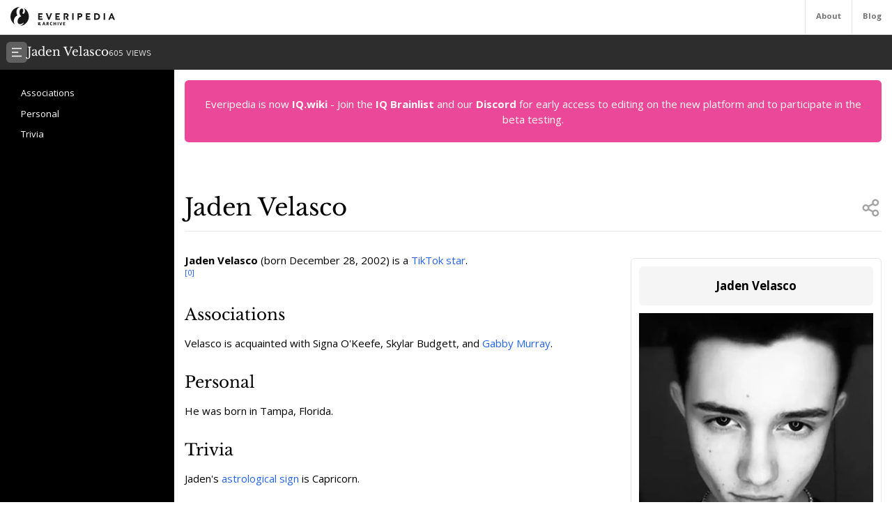

--- FILE ---
content_type: text/html; charset=utf-8
request_url: https://everipedia.org/wiki/lang_en/jaden-velasco
body_size: 7315
content:
<!DOCTYPE html><html lang="en" class="__variable_7a5e83 __variable_c0a04c"><head><meta charSet="utf-8"/><link rel="preload" as="font" href="/_next/static/media/3d9ea938b6afa941-s.p.woff2" crossorigin="" type="font/woff2"/><link rel="preload" as="font" href="/_next/static/media/640ece80909a508b-s.p.woff2" crossorigin="" type="font/woff2"/><link rel="preload" as="font" href="/_next/static/media/d5fafdc7bbd3315c-s.p.woff2" crossorigin="" type="font/woff2"/><link rel="stylesheet" href="/_next/static/css/fef86e2a0e963c04.css" data-precedence="next"/><link rel="stylesheet" href="/_next/static/css/f583461d9558a348.css" data-precedence="next"/><link rel="preload" as="script" href="https://www.googletagmanager.com/gtag/js?id=G-B6JPK105V2"/><meta name="next-size-adjust"/><title>Jaden Velasco Wiki</title><meta name="description" content="&lt;p&gt;&lt;b&gt;Jaden Velasco&lt;/b&gt; (born December 28, 2002) is a &lt;b&gt;TikTok star&lt;/b&gt;. &lt;/p&gt;"/><meta name="viewport" content="width=device-width, initial-scale=1"/><meta name="robots" content="index"/><meta name="google-site-verification" content="DaaLBJtlMwqNYHvnuXGmwkXLJBasWCzXShfot16ZvdU"/><meta name="fb:app_id" content="1617004011913755"/><meta name="fb:pages" content="328643504006398"/><meta property="og:image" content="https://ywqaugeunhowzrcj.public.blob.vercel-storage.com/jaden-velasco-lcx5RLuuyXJDdDpbaM2omFGU3kg1J8"/><meta property="og:image:width" content="1200"/><meta property="og:image:height" content="630"/><meta property="og:type" content="article"/><meta property="article:published_time" content="2019-01-22 21:42:15"/><meta name="twitter:card" content="summary"/><meta name="twitter:site" content="@everipedia"/><meta name="twitter:creator" content="@everipedia"/><link rel="icon" href="/favicon.ico" type="image/x-icon" sizes="any"/><script src="/_next/static/chunks/polyfills-c67a75d1b6f99dc8.js" noModule=""></script></head><body class="__className_c0a04c"><div class="flex flex-col min-h-screen"><header class="fixed z-10 flex bg-white top-0 items-stretch border-b gap-5 h-[var(--header-height)] justify-between text-xs text-neutral-500 w-full"><a class="ml-4 grid place-items-center" href="/"><img src="/images/ep-archive.svg" alt="Everipedia Logo" width="150" height="20"/></a><nav class="flex font-bold"><a href="/about" class="p-4 border-l hover:text-neutral-700">About</a><a href="/blog" class="p-4 border-l  hover:text-neutral-700">Blog</a></nav></header><main class="flex-grow"><div class="h-full"><div class="hidden z-10 md:flex top-[var(--header-height)] h-[var(--header-height)] fixed w-full gap-4 items-center bg-[#2d2d2d] text-white p-2.5 font-libre-baskerville"><button><svg stroke="currentColor" fill="currentColor" stroke-width="0" viewBox="0 0 24 24" class="bg-[#606060] flex-shrink-0 p-1.5 rounded-md" height="30" width="30" xmlns="http://www.w3.org/2000/svg"><g><path fill="none" d="M0 0h24v24H0z"></path><path d="M3 4h18v2H3V4zm0 7h12v2H3v-2zm0 7h18v2H3v-2z"></path></g></svg></button><div class="flex items-baseline gap-4"><h1 class="text-lg">Jaden Velasco</h1><div class="text-xs font-sans text-white/80">605<!-- --> VIEWS</div></div></div><div class="flex justify-between items-stretch mt-[var(--header-height)] md:mt-[calc(var(--header-height)*2)]"><div class="hidden xl:block"><div class="w-[var(--sidebar-width)] fixed h-[calc(100vh-var(--header-height)*2)] top-[calc(var(--header-height)*2)] hidden md:block bg-black text-white py-5 overflow-y-auto"><div><div style="margin-left:15px" class="text-sm data-[higher-level]:border-t border-gray-700 data-[higher-level]:mt-3 py-1.5 px-4 data-[higher-level]:pt-4"><a href="#Associations">Associations</a></div><div style="margin-left:15px" class="text-sm data-[higher-level]:border-t border-gray-700 data-[higher-level]:mt-3 py-1.5 px-4 data-[higher-level]:pt-4"><a href="#Personal">Personal</a></div><div style="margin-left:15px" class="text-sm data-[higher-level]:border-t border-gray-700 data-[higher-level]:mt-3 py-1.5 px-4 data-[higher-level]:pt-4"><a href="#Trivia">Trivia</a></div></div></div><div class="md:w-[var(--sidebar-width)] h-1 invisible"></div></div><div class="container mx-auto max-w-6xl p-4 md:data-[sidebar-open]:w-[calc(100vw-var(--sidebar-width))] data-[sidebar-closed]:w-full"><div class="flex flex-col min-h-screen"><main class="flex-grow mb-10"><div class="w-full text-center bg-pink-500 p-6 text-white rounded-md">Everipedia is now <a class="font-bold hover:underline" href="https://iq.wiki/">IQ.wiki</a> - Join the<!-- --> <a rel="noopener noreferrer nofollow" target="_blank" class="font-bold hover:underline" href="https://docs.google.com/forms/d/e/1FAIpQLSeaFCcjpb0uD4USlVRCVC2Ip1pftIIB0tN1mXXghe_MAwvqeg/viewform">IQ Brainlist</a> <!-- -->and our<!-- --> <a rel="noopener noreferrer nofollow" target="_blank" class="font-bold hover:underline" href="https://discord.gg/uvJ63SuxHQ">Discord</a> <!-- -->for early access to editing on the new platform and to participate in the beta testing.</div><div class="block lg:hidden w-full"><img alt="Jaden Velasco" fetchPriority="high" width="380" height="200" decoding="async" data-nimg="1" class="object-cover mt-3 mx-auto w-full max-h-96" style="color:transparent" srcSet="https://everipedia.org/cdn-cgi/image/width=384/https://ywqaugeunhowzrcj.public.blob.vercel-storage.com/jaden-velasco-lcx5RLuuyXJDdDpbaM2omFGU3kg1J8 1x, https://everipedia.org/cdn-cgi/image/width=828/https://ywqaugeunhowzrcj.public.blob.vercel-storage.com/jaden-velasco-lcx5RLuuyXJDdDpbaM2omFGU3kg1J8 2x" src="https://everipedia.org/cdn-cgi/image/width=828/https://ywqaugeunhowzrcj.public.blob.vercel-storage.com/jaden-velasco-lcx5RLuuyXJDdDpbaM2omFGU3kg1J8"/></div><div class="flex justify-between items-center mt-10 lg:mt-20 border-b pb-4"><h1 class="font-libre-baskerville text-4xl ">Jaden Velasco</h1><!--$!--><template data-dgst="DYNAMIC_SERVER_USAGE"></template><!--/$--></div><div class="hidden float-right lg:flex flex-col gap-6 ml-5 mt-10 max-w-sm"><div class="border rounded-md p-3 article_content"><div class="bg-neutral-100 text-center p-4 rounded-md font-bold text-lg">Jaden Velasco</div><img alt="Jaden Velasco" fetchPriority="high" width="380" height="200" decoding="async" data-nimg="1" class="object-contain mt-3" style="color:transparent" srcSet="https://everipedia.org/cdn-cgi/image/width=384/https://ywqaugeunhowzrcj.public.blob.vercel-storage.com/jaden-velasco-lcx5RLuuyXJDdDpbaM2omFGU3kg1J8 1x, https://everipedia.org/cdn-cgi/image/width=828/https://ywqaugeunhowzrcj.public.blob.vercel-storage.com/jaden-velasco-lcx5RLuuyXJDdDpbaM2omFGU3kg1J8 2x" src="https://everipedia.org/cdn-cgi/image/width=828/https://ywqaugeunhowzrcj.public.blob.vercel-storage.com/jaden-velasco-lcx5RLuuyXJDdDpbaM2omFGU3kg1J8"/><center></center></div><div data-orientation="vertical"><div data-state="open" data-orientation="vertical" class="bg-neutral-100 border rounded-md"><button type="button" aria-controls="radix-:R6hkrbb9mja:" aria-expanded="true" data-state="open" data-orientation="vertical" id="radix-:R2hkrbb9mja:" class="flex items-center gap-2 p-3 text-neutral-500 uppercase" data-radix-collection-item=""><svg stroke="currentColor" fill="currentColor" stroke-width="0" viewBox="0 0 24 24" height="20" width="20" xmlns="http://www.w3.org/2000/svg"><g><path fill="none" d="M0 0h24v24H0z"></path><path d="M13.172 12l-4.95-4.95 1.414-1.414L16 12l-6.364 6.364-1.414-1.414z"></path></g></svg><div>Media</div></button><div data-state="open" id="radix-:R6hkrbb9mja:" role="region" aria-labelledby="radix-:R2hkrbb9mja:" data-orientation="vertical" class="px-3 pb-3" style="--radix-accordion-content-height:var(--radix-collapsible-content-height);--radix-accordion-content-width:var(--radix-collapsible-content-width)"><div><div class="grid grid-cols-3 sm:grid-cols-5 md:grid-cols-6 lg:grid-cols-3 gap-2"><a href="https://ywqaugeunhowzrcj.public.blob.vercel-storage.com/jaden-velasco-0OgA1Wy1biatDB7uT9V5BLSYPUdUGA" data-img="https://ywqaugeunhowzrcj.public.blob.vercel-storage.com/jaden-velasco-0OgA1Wy1biatDB7uT9V5BLSYPUdUGA" data-thumb="https://ywqaugeunhowzrcj.public.blob.vercel-storage.com/jaden-velasco-0OgA1Wy1biatDB7uT9V5BLSYPUdUGA" data-caption="Jaden Velasco" class="bg-neutral-200 rounded-md overflow-hidden" style="width:100px;height:100px"><img alt="img" loading="lazy" width="100" height="100" decoding="async" data-nimg="1" class="object-cover w-full h-full" style="color:transparent" srcSet="https://everipedia.org/cdn-cgi/image/width=128/https://ywqaugeunhowzrcj.public.blob.vercel-storage.com/jaden-velasco-0OgA1Wy1biatDB7uT9V5BLSYPUdUGA 1x, https://everipedia.org/cdn-cgi/image/width=256/https://ywqaugeunhowzrcj.public.blob.vercel-storage.com/jaden-velasco-0OgA1Wy1biatDB7uT9V5BLSYPUdUGA 2x" src="https://everipedia.org/cdn-cgi/image/width=256/https://ywqaugeunhowzrcj.public.blob.vercel-storage.com/jaden-velasco-0OgA1Wy1biatDB7uT9V5BLSYPUdUGA"/></a><a href="https://ywqaugeunhowzrcj.public.blob.vercel-storage.com/jaden-velasco-qmliWvkXXDnFeZtTWex0nWdjol1aor" data-img="https://ywqaugeunhowzrcj.public.blob.vercel-storage.com/jaden-velasco-qmliWvkXXDnFeZtTWex0nWdjol1aor" data-thumb="https://ywqaugeunhowzrcj.public.blob.vercel-storage.com/jaden-velasco-qmliWvkXXDnFeZtTWex0nWdjol1aor" data-caption="Another picture of Jaden" class="bg-neutral-200 rounded-md overflow-hidden" style="width:100px;height:100px"><img alt="img" loading="lazy" width="100" height="100" decoding="async" data-nimg="1" class="object-cover w-full h-full" style="color:transparent" srcSet="https://everipedia.org/cdn-cgi/image/width=128/https://ywqaugeunhowzrcj.public.blob.vercel-storage.com/jaden-velasco-qmliWvkXXDnFeZtTWex0nWdjol1aor 1x, https://everipedia.org/cdn-cgi/image/width=256/https://ywqaugeunhowzrcj.public.blob.vercel-storage.com/jaden-velasco-qmliWvkXXDnFeZtTWex0nWdjol1aor 2x" src="https://everipedia.org/cdn-cgi/image/width=256/https://ywqaugeunhowzrcj.public.blob.vercel-storage.com/jaden-velasco-qmliWvkXXDnFeZtTWex0nWdjol1aor"/></a><a href="https://ywqaugeunhowzrcj.public.blob.vercel-storage.com/jaden-velasco-yeZZ0XlxZujkIE6rrBwQzTnAV38A9h" data-img="https://ywqaugeunhowzrcj.public.blob.vercel-storage.com/jaden-velasco-yeZZ0XlxZujkIE6rrBwQzTnAV38A9h" data-thumb="https://ywqaugeunhowzrcj.public.blob.vercel-storage.com/jaden-velasco-yeZZ0XlxZujkIE6rrBwQzTnAV38A9h" data-caption="Image" class="bg-neutral-200 rounded-md overflow-hidden" style="width:100px;height:100px"><img alt="img" loading="lazy" width="100" height="100" decoding="async" data-nimg="1" class="object-cover w-full h-full" style="color:transparent" srcSet="https://everipedia.org/cdn-cgi/image/width=128/https://ywqaugeunhowzrcj.public.blob.vercel-storage.com/jaden-velasco-yeZZ0XlxZujkIE6rrBwQzTnAV38A9h 1x, https://everipedia.org/cdn-cgi/image/width=256/https://ywqaugeunhowzrcj.public.blob.vercel-storage.com/jaden-velasco-yeZZ0XlxZujkIE6rrBwQzTnAV38A9h 2x" src="https://everipedia.org/cdn-cgi/image/width=256/https://ywqaugeunhowzrcj.public.blob.vercel-storage.com/jaden-velasco-yeZZ0XlxZujkIE6rrBwQzTnAV38A9h"/></a><a href="https://ywqaugeunhowzrcj.public.blob.vercel-storage.com/jaden-velasco-O8rxGIOCMMp2wghwnG9LB1BaAYRxeN" data-img="https://ywqaugeunhowzrcj.public.blob.vercel-storage.com/jaden-velasco-O8rxGIOCMMp2wghwnG9LB1BaAYRxeN" data-thumb="https://ywqaugeunhowzrcj.public.blob.vercel-storage.com/jaden-velasco-O8rxGIOCMMp2wghwnG9LB1BaAYRxeN" data-caption="Undated photograph of Jaden" class="bg-neutral-200 rounded-md overflow-hidden" style="width:100px;height:100px"><img alt="img" loading="lazy" width="100" height="100" decoding="async" data-nimg="1" class="object-cover w-full h-full" style="color:transparent" srcSet="https://everipedia.org/cdn-cgi/image/width=128/https://ywqaugeunhowzrcj.public.blob.vercel-storage.com/jaden-velasco-O8rxGIOCMMp2wghwnG9LB1BaAYRxeN 1x, https://everipedia.org/cdn-cgi/image/width=256/https://ywqaugeunhowzrcj.public.blob.vercel-storage.com/jaden-velasco-O8rxGIOCMMp2wghwnG9LB1BaAYRxeN 2x" src="https://everipedia.org/cdn-cgi/image/width=256/https://ywqaugeunhowzrcj.public.blob.vercel-storage.com/jaden-velasco-O8rxGIOCMMp2wghwnG9LB1BaAYRxeN"/></a><a href="https://ywqaugeunhowzrcj.public.blob.vercel-storage.com/jaden-velasco-OxDnN83w0foTjgNsoSSvFyh25rrhjb" data-img="https://ywqaugeunhowzrcj.public.blob.vercel-storage.com/jaden-velasco-OxDnN83w0foTjgNsoSSvFyh25rrhjb" data-thumb="https://ywqaugeunhowzrcj.public.blob.vercel-storage.com/jaden-velasco-OxDnN83w0foTjgNsoSSvFyh25rrhjb" data-caption="Image" class="bg-neutral-200 rounded-md overflow-hidden" style="width:100px;height:100px"><img alt="img" loading="lazy" width="100" height="100" decoding="async" data-nimg="1" class="object-cover w-full h-full" style="color:transparent" srcSet="https://everipedia.org/cdn-cgi/image/width=128/https://ywqaugeunhowzrcj.public.blob.vercel-storage.com/jaden-velasco-OxDnN83w0foTjgNsoSSvFyh25rrhjb 1x, https://everipedia.org/cdn-cgi/image/width=256/https://ywqaugeunhowzrcj.public.blob.vercel-storage.com/jaden-velasco-OxDnN83w0foTjgNsoSSvFyh25rrhjb 2x" src="https://everipedia.org/cdn-cgi/image/width=256/https://ywqaugeunhowzrcj.public.blob.vercel-storage.com/jaden-velasco-OxDnN83w0foTjgNsoSSvFyh25rrhjb"/></a></div></div></div></div></div></div><div class="article_content"><div class="my-8"><div><div class="max-w-xs mr-4"></div><div class="my-4"><div class="scroll-mt-32"><span><p><strong>Jaden Velasco</strong> (born December 28, 2002) is a <a node="[object Object]" href="/wiki/lang_en/tiktok-star">TikTok star</a>.</p></span><span><p><sup><a node="[object Object]" rel="noopener noreferrer nofollow" target="_blank" href="https://famousbirthdays.com/people/jaden-velasco.html">[0]</a></sup></p></span></div></div></div></div><div class="my-8"><div><div class="my-4"><h3 id="Associations" class="scroll-mt-32"><span><p>Associations</p></span></h3></div></div><div><div class="max-w-xs mr-4"></div><div class="my-4"><div class="scroll-mt-32"><span><p>Velasco is acquainted with Signa O&#x27;Keefe, Skylar Budgett, and <a node="[object Object]" href="/wiki/lang_en/gabby-murray">Gabby Murray</a>.</p></span></div></div></div></div><div class="my-8"><div><div class="my-4"><h3 id="Personal" class="scroll-mt-32"><span><p>Personal</p></span></h3></div></div><div><div class="max-w-xs mr-4"></div><div class="my-4"><div class="scroll-mt-32"><span><p>He was born in Tampa, Florida.</p></span></div></div></div></div><div class="my-8"><div><div class="my-4"><h3 id="Trivia" class="scroll-mt-32"><span><p>Trivia</p></span></h3></div></div><div><div class="max-w-xs mr-4"></div><div class="my-4"><div class="scroll-mt-32"><span><p>Jaden&#x27;s <a node="[object Object]" href="/wiki/lang_en/Astrological_sign">astrological sign</a> is Capricorn.</p></span></div></div></div></div></div><div class="flex flex-col w-full"><h2 class="text-3xl font-libre-baskerville my-8 border-b pb-4">References</h2><div class="grid md:grid-cols-2 gap-10"><div class="flex gap-4 text-sm leading-relaxed"><a href="https://famousbirthdays.com/people/jaden-velasco.html" target="_blank" rel="noopener noreferrer nofollow" class="text-blue-600 text-xs mt-2.5">[<!-- -->1<!-- -->]</a><div class="hover:bg-neutral-100 relative rounded-md p-2 max-w-[80vw] break-words"><a href="https://famousbirthdays.com/people/jaden-velasco.html" target="_blank" rel="noopener noreferrer nofollow" class="absolute w-full h-full z-10 text-transparent truncate">Citation Link</a><span class="bg-blue-100 text-blue-600 text-xs font-semibold px-2 mr-2 rounded">famousbirthdays.com</span><span><span><span>More info on Famous Birthdays</span></span></span><div class="text-xs text-neutral-500 mt-2">Jan 20, 2019, 7:51 AM</div></div></div><div class="flex gap-4 text-sm leading-relaxed"><a href="https://ywqaugeunhowzrcj.public.blob.vercel-storage.com/jaden-velasco-0OgA1Wy1biatDB7uT9V5BLSYPUdUGA" target="_blank" rel="noopener noreferrer nofollow" class="text-blue-600 text-xs mt-2.5">[<!-- -->2<!-- -->]</a><div class="hover:bg-neutral-100 relative rounded-md p-2 max-w-[80vw] break-words"><a href="https://ywqaugeunhowzrcj.public.blob.vercel-storage.com/jaden-velasco-0OgA1Wy1biatDB7uT9V5BLSYPUdUGA" target="_blank" rel="noopener noreferrer nofollow" class="absolute w-full h-full z-10 text-transparent truncate">Citation Link</a><span class="bg-blue-100 text-blue-600 text-xs font-semibold px-2 mr-2 rounded">ywqaugeunhowzrcj.public.blob.vercel-storage.com</span><span><span><span>Jaden Velasco</span></span></span><div class="text-xs text-neutral-500 mt-2">Jan 20, 2019, 7:51 AM</div></div></div><div class="flex gap-4 text-sm leading-relaxed"><a href="https://ywqaugeunhowzrcj.public.blob.vercel-storage.com/jaden-velasco-qmliWvkXXDnFeZtTWex0nWdjol1aor" target="_blank" rel="noopener noreferrer nofollow" class="text-blue-600 text-xs mt-2.5">[<!-- -->3<!-- -->]</a><div class="hover:bg-neutral-100 relative rounded-md p-2 max-w-[80vw] break-words"><a href="https://ywqaugeunhowzrcj.public.blob.vercel-storage.com/jaden-velasco-qmliWvkXXDnFeZtTWex0nWdjol1aor" target="_blank" rel="noopener noreferrer nofollow" class="absolute w-full h-full z-10 text-transparent truncate">Citation Link</a><span class="bg-blue-100 text-blue-600 text-xs font-semibold px-2 mr-2 rounded">ywqaugeunhowzrcj.public.blob.vercel-storage.com</span><span><span><span>Another picture of Jaden</span></span></span><div class="text-xs text-neutral-500 mt-2">Jan 20, 2019, 7:51 AM</div></div></div><div class="flex gap-4 text-sm leading-relaxed"><a href="https://ywqaugeunhowzrcj.public.blob.vercel-storage.com/jaden-velasco-yeZZ0XlxZujkIE6rrBwQzTnAV38A9h" target="_blank" rel="noopener noreferrer nofollow" class="text-blue-600 text-xs mt-2.5">[<!-- -->4<!-- -->]</a><div class="hover:bg-neutral-100 relative rounded-md p-2 max-w-[80vw] break-words"><a href="https://ywqaugeunhowzrcj.public.blob.vercel-storage.com/jaden-velasco-yeZZ0XlxZujkIE6rrBwQzTnAV38A9h" target="_blank" rel="noopener noreferrer nofollow" class="absolute w-full h-full z-10 text-transparent truncate">Citation Link</a><span class="bg-blue-100 text-blue-600 text-xs font-semibold px-2 mr-2 rounded">ywqaugeunhowzrcj.public.blob.vercel-storage.com</span><span><span><span>Image</span></span></span><div class="text-xs text-neutral-500 mt-2">Jan 20, 2019, 7:51 AM</div></div></div><div class="flex gap-4 text-sm leading-relaxed"><a href="https://ywqaugeunhowzrcj.public.blob.vercel-storage.com/jaden-velasco-O8rxGIOCMMp2wghwnG9LB1BaAYRxeN" target="_blank" rel="noopener noreferrer nofollow" class="text-blue-600 text-xs mt-2.5">[<!-- -->5<!-- -->]</a><div class="hover:bg-neutral-100 relative rounded-md p-2 max-w-[80vw] break-words"><a href="https://ywqaugeunhowzrcj.public.blob.vercel-storage.com/jaden-velasco-O8rxGIOCMMp2wghwnG9LB1BaAYRxeN" target="_blank" rel="noopener noreferrer nofollow" class="absolute w-full h-full z-10 text-transparent truncate">Citation Link</a><span class="bg-blue-100 text-blue-600 text-xs font-semibold px-2 mr-2 rounded">ywqaugeunhowzrcj.public.blob.vercel-storage.com</span><span><span><span>Undated photograph of Jaden</span></span></span><div class="text-xs text-neutral-500 mt-2">Jan 20, 2019, 7:51 AM</div></div></div><div class="flex gap-4 text-sm leading-relaxed"><a href="https://ywqaugeunhowzrcj.public.blob.vercel-storage.com/jaden-velasco-OxDnN83w0foTjgNsoSSvFyh25rrhjb" target="_blank" rel="noopener noreferrer nofollow" class="text-blue-600 text-xs mt-2.5">[<!-- -->6<!-- -->]</a><div class="hover:bg-neutral-100 relative rounded-md p-2 max-w-[80vw] break-words"><a href="https://ywqaugeunhowzrcj.public.blob.vercel-storage.com/jaden-velasco-OxDnN83w0foTjgNsoSSvFyh25rrhjb" target="_blank" rel="noopener noreferrer nofollow" class="absolute w-full h-full z-10 text-transparent truncate">Citation Link</a><span class="bg-blue-100 text-blue-600 text-xs font-semibold px-2 mr-2 rounded">ywqaugeunhowzrcj.public.blob.vercel-storage.com</span><span><span><span>Image</span></span></span><div class="text-xs text-neutral-500 mt-2">Jan 20, 2019, 7:51 AM</div></div></div></div><center><button class="text-blue-500 font-semibold text-lg mx-auto mt-10">+ Show All Citations</button></center></div></main><footer class="flex mx-auto h-[var(--footer-height)] p-4 py-10 flex-col sm:flex-row items-center my-auto max-w-5xl justify-between text-xs text-neutral-500 w-full"><div class="flex flex-col sm:flex-row gap-10 items-center"><img src="/images/ep-archive.svg" alt="Everipedia Logo" width="200" height="40"/><nav class="flex gap-4"><a href="/about">About</a><a href="/faq/terms-of-service">Terms</a><a href="/faq/california-privacy">Your CA Privacy Rights</a></nav></div><div class="">2022 Everipedia International</div></footer></div></div></div></div></main></div><script src="/_next/static/chunks/webpack-e9e3be5e4486a5d2.js" async=""></script><script src="/_next/static/chunks/2443530c-3acf37780ab12d91.js" async=""></script><script src="/_next/static/chunks/139-2ab71adfc7c871ca.js" async=""></script><script src="/_next/static/chunks/main-app-c0fde4ac3a0b3bab.js" async=""></script><script defer src="https://static.cloudflareinsights.com/beacon.min.js/vcd15cbe7772f49c399c6a5babf22c1241717689176015" integrity="sha512-ZpsOmlRQV6y907TI0dKBHq9Md29nnaEIPlkf84rnaERnq6zvWvPUqr2ft8M1aS28oN72PdrCzSjY4U6VaAw1EQ==" data-cf-beacon='{"version":"2024.11.0","token":"1d1e277d9a2641c9ae6f7e14408b8a1f","server_timing":{"name":{"cfCacheStatus":true,"cfEdge":true,"cfExtPri":true,"cfL4":true,"cfOrigin":true,"cfSpeedBrain":true},"location_startswith":null}}' crossorigin="anonymous"></script>
</body></html><script>(self.__next_f=self.__next_f||[]).push([0])</script><script>self.__next_f.push([1,"1:HL[\"/_next/static/media/3d9ea938b6afa941-s.p.woff2\",{\"as\":\"font\",\"type\":\"font/woff2\"}]\n2:HL[\"/_next/static/media/640ece80909a508b-s.p.woff2\",{\"as\":\"font\",\"type\":\"font/woff2\"}]\n3:HL[\"/_next/static/media/d5fafdc7bbd3315c-s.p.woff2\",{\"as\":\"font\",\"type\":\"font/woff2\"}]\n4:HL[\"/_next/static/css/fef86e2a0e963c04.css\",{\"as\":\"style\"}]\n0:\"$L5\"\n"])</script><script>self.__next_f.push([1,"6:HL[\"/_next/static/css/f583461d9558a348.css\",{\"as\":\"style\"}]\n"])</script><script>self.__next_f.push([1,"7:I{\"id\":\"7858\",\"chunks\":[\"272:static/chunks/webpack-e9e3be5e4486a5d2.js\",\"667:static/chunks/2443530c-3acf37780ab12d91.js\",\"139:static/chunks/139-2ab71adfc7c871ca.js\"],\"name\":\"\",\"async\":false}\n9:I{\"id\":\"3055\",\"chunks\":[\"272:static/chunks/webpack-e9e3be5e4486a5d2.js\",\"667:static/chunks/2443530c-3acf37780ab12d91.js\",\"139:static/chunks/139-2ab71adfc7c871ca.js\"],\"name\":\"\",\"async\":false}\na:I{\"id\":\"7715\",\"chunks\":[\"185:static/chunks/app/layout-648da549fdbddb09.js\"],\"name\":\"\",\"async\":false}\nb:I{\"id\":\"414\",\"chunks\""])</script><script>self.__next_f.push([1,":[\"414:static/chunks/414-3b9cc46889c2058d.js\",\"608:static/chunks/app/(home)/page-e8653c14c3cd5141.js\"],\"name\":\"\",\"async\":false}\nc:I{\"id\":\"9544\",\"chunks\":[\"272:static/chunks/webpack-e9e3be5e4486a5d2.js\",\"667:static/chunks/2443530c-3acf37780ab12d91.js\",\"139:static/chunks/139-2ab71adfc7c871ca.js\"],\"name\":\"\",\"async\":false}\nd:I{\"id\":\"5437\",\"chunks\":[\"414:static/chunks/414-3b9cc46889c2058d.js\",\"601:static/chunks/app/error-9991cfa4159b88e9.js\"],\"name\":\"default\",\"async\":true}\ne:I{\"id\":\"99\",\"chunks\":[\"272:static/chu"])</script><script>self.__next_f.push([1,"nks/webpack-e9e3be5e4486a5d2.js\",\"667:static/chunks/2443530c-3acf37780ab12d91.js\",\"139:static/chunks/139-2ab71adfc7c871ca.js\"],\"name\":\"\",\"async\":false}\nf:I{\"id\":\"9083\",\"chunks\":[\"414:static/chunks/414-3b9cc46889c2058d.js\",\"412:static/chunks/app/wiki/[lang]/error-714cecb6ad9b0c65.js\"],\"name\":\"default\",\"async\":true}\n"])</script><script>self.__next_f.push([1,"5:[[[\"$\",\"link\",\"0\",{\"rel\":\"stylesheet\",\"href\":\"/_next/static/css/fef86e2a0e963c04.css\",\"precedence\":\"next\"}]],[\"$\",\"$L7\",null,{\"assetPrefix\":\"\",\"initialCanonicalUrl\":\"/wiki/lang_en/jaden-velasco\",\"initialTree\":[\"\",{\"children\":[\"wiki\",{\"children\":[[\"lang\",\"lang_en\",\"d\"],{\"children\":[[\"slug\",\"jaden-velasco\",\"d\"],{\"children\":[\"__PAGE__\",{}]}]}]}]},\"$undefined\",\"$undefined\",true],\"initialHead\":[\"$L8\",[\"$\",\"meta\",null,{\"name\":\"next-size-adjust\"}]],\"globalErrorComponent\":\"$9\",\"notFound\":[\"$\",\"html\",null,{\"lang\":\"en\",\"className\":\"__variable_7a5e83 __variable_c0a04c\",\"children\":[[\"$\",\"$La\",null,{\"GA_TRACKING_ID\":\"G-B6JPK105V2\"}],[\"$\",\"body\",null,{\"className\":\"__className_c0a04c\",\"children\":[[],[\"$\",\"div\",null,{\"className\":\"grid place-items-center min-h-screen\",\"children\":[\"$\",\"div\",null,{\"className\":\"flex -mt-20 max-w-xl p-4 mx-auto flex-col gap-4 text-center\",\"children\":[[\"$\",\"img\",null,{\"alt\":\"not found\",\"src\":\"/images/404-error.png\",\"width\":300,\"height\":300,\"className\":\"mx-auto\"}],[\"$\",\"h1\",null,{\"className\":\"text-4xl font-bold font-libre-baskerville\",\"children\":\"Oops! We couldn't find what you're looking for 😓\"}],[\"$\",\"p\",null,{\"className\":\"text-xl\",\"children\":[\"It seems that the page you were trying to reach doesn't exist on our site.\",\" \",[\"$\",\"$Lb\",null,{\"className\":\"text-blue-500 underline\",\"href\":\"/\",\"children\":\"Go to home\"}]]}]]}]}]]}]]}],\"asNotFound\":false,\"children\":[[\"$\",\"html\",null,{\"lang\":\"en\",\"className\":\"__variable_7a5e83 __variable_c0a04c\",\"children\":[[\"$\",\"$La\",null,{\"GA_TRACKING_ID\":\"G-B6JPK105V2\"}],[\"$\",\"body\",null,{\"className\":\"__className_c0a04c\",\"children\":[\"$\",\"$Lc\",null,{\"parallelRouterKey\":\"children\",\"segmentPath\":[\"children\"],\"error\":\"$d\",\"errorStyles\":[],\"loading\":\"$undefined\",\"loadingStyles\":\"$undefined\",\"hasLoading\":false,\"template\":[\"$\",\"$Le\",null,{}],\"templateStyles\":\"$undefined\",\"notFound\":[\"$\",\"div\",null,{\"className\":\"grid place-items-center min-h-screen\",\"children\":[\"$\",\"div\",null,{\"className\":\"flex -mt-20 max-w-xl p-4 mx-auto flex-col gap-4 text-center\",\"children\":[[\"$\",\"img\",null,{\"alt\":\"not found\",\"src\":\"/images/404-error.png\",\"width\":300,\"height\":300,\"className\":\"mx-auto\"}],[\"$\",\"h1\",null,{\"className\":\"text-4xl font-bold font-libre-baskerville\",\"children\":\"Oops! We couldn't find what you're looking for 😓\"}],[\"$\",\"p\",null,{\"className\":\"text-xl\",\"children\":[\"It seems that the page you were trying to reach doesn't exist on our site.\",\" \",[\"$\",\"$Lb\",null,{\"className\":\"text-blue-500 underline\",\"href\":\"/\",\"children\":\"Go to home\"}]]}]]}]}],\"notFoundStyles\":[],\"asNotFound\":false,\"childProp\":{\"current\":[[\"$\",\"div\",null,{\"className\":\"flex flex-col min-h-screen\",\"children\":[[\"$\",\"header\",null,{\"className\":\"fixed z-10 flex bg-white top-0 items-stretch border-b gap-5 h-[var(--header-height)] justify-between text-xs text-neutral-500 w-full\",\"children\":[[\"$\",\"$Lb\",null,{\"href\":\"/\",\"className\":\"ml-4 grid place-items-center\",\"children\":[\"$\",\"img\",null,{\"src\":\"/images/ep-archive.svg\",\"alt\":\"Everipedia Logo\",\"width\":150,\"height\":20}]}],[\"$\",\"nav\",null,{\"className\":\"flex font-bold\",\"children\":[[\"$\",\"a\",null,{\"href\":\"/about\",\"className\":\"p-4 border-l hover:text-neutral-700\",\"children\":\"About\"}],[\"$\",\"a\",null,{\"href\":\"/blog\",\"className\":\"p-4 border-l  hover:text-neutral-700\",\"children\":\"Blog\"}]]}]]}],[\"$\",\"main\",null,{\"className\":\"flex-grow\",\"children\":[\"$\",\"$Lc\",null,{\"parallelRouterKey\":\"children\",\"segmentPath\":[\"children\",\"wiki\",\"children\"],\"error\":\"$undefined\",\"errorStyles\":\"$undefined\",\"loading\":\"$undefined\",\"loadingStyles\":\"$undefined\",\"hasLoading\":false,\"template\":[\"$\",\"$Le\",null,{}],\"templateStyles\":\"$undefined\",\"notFound\":\"$undefined\",\"notFoundStyles\":\"$undefined\",\"asNotFound\":false,\"childProp\":{\"current\":[\"$\",\"$Lc\",null,{\"parallelRouterKey\":\"children\",\"segmentPath\":[\"children\",\"wiki\",\"children\",[\"lang\",\"lang_en\",\"d\"],\"children\"],\"error\":\"$f\",\"errorStyles\":[],\"loading\":\"$undefined\",\"loadingStyles\":\"$undefined\",\"hasLoading\":false,\"template\":[\"$\",\"$Le\",null,{}],\"templateStyles\":\"$undefined\",\"notFound\":[\"$\",\"div\",null,{\"className\":\"grid place-items-center min-h-screen\",\"children\":[\"$\",\"div\",null,{\"className\":\"flex -mt-20 max-w-xl p-4 mx-auto flex-col gap-4 text-center\",\"children\":[[\"$\",\"img\",null,{\"alt\":\"not found\",\"src\":\"/images/404-error.png\",\"width\":300,\"height\":300,\"className\":\"mx-auto\"}],[\"$\",\"h1\",null,{\"className\":\"text-4xl font-bold font-libre-baskerville\",\"children\":\"Oops! We couldn't find what you're looking for 😓\"}],[\"$\",\"p\",null,{\"className\":\"text-xl\",\"children\":[\"It seems that the page you were trying to reach doesn't exist on our site.\",\" \",[\"$\",\"$Lb\",null,{\"className\":\"text-blue-500 underline\",\"href\":\"/\",\"children\":\"Go to home\"}]]}]]}]}],\"notFoundStyles\":[],\"asNotFound\":false,\"childProp\":{\"current\":[\"$\",\"$Lc\",null,{\"parallelRouterKey\":\"children\",\"segmentPath\":[\"children\",\"wiki\",\"children\",[\"lang\",\"lang_en\",\"d\"],\"children\",[\"slug\",\"jaden-velasco\",\"d\"],\"children\"],\"error\":\"$undefined\",\"errorStyles\":\"$undefined\",\"loading\":\"$undefined\",\"loadingStyles\":\"$undefined\",\"hasLoading\":false,\"template\":[\"$\",\"$Le\",null,{}],\"templateStyles\":\"$undefined\",\"notFound\":\"$undefined\",\"notFoundStyles\":\"$undefined\",\"asNotFound\":false,\"childProp\":{\"current\":[\"$L10\",null],\"segment\":\"__PAGE__\"},\"styles\":[]}],\"segment\":[\"slug\",\"jaden-velasco\",\"d\"]},\"styles\":[]}],\"segment\":[\"lang\",\"lang_en\",\"d\"]},\"styles\":[]}]}]]}],null],\"segment\":\"wiki\"},\"styles\":[[\"$\",\"link\",\"0\",{\"rel\":\"stylesheet\",\"href\":\"/_next/static/css/f583461d9558a348.css\",\"precedence\":\"next\"}]]}]}]]}],null]}]]\n"])</script><script>self.__next_f.push([1,"11:I{\"id\":\"7614\",\"chunks\":[\"11:static/chunks/a65c9164-1bdc7596ec3bc264.js\",\"414:static/chunks/414-3b9cc46889c2058d.js\",\"515:static/chunks/515-b3619f4637c4462a.js\",\"426:static/chunks/426-5ea8a0e72dbb6f11.js\",\"684:static/chunks/app/wiki/[lang]/[slug]/page-a1d296569b49f7ee.js\"],\"name\":\"\",\"async\":false}\n12:I{\"id\":\"2011\",\"chunks\":[\"11:static/chunks/a65c9164-1bdc7596ec3bc264.js\",\"414:static/chunks/414-3b9cc46889c2058d.js\",\"515:static/chunks/515-b3619f4637c4462a.js\",\"426:static/chunks/426-5ea8a0e72dbb6f11.js\",\"684"])</script><script>self.__next_f.push([1,":static/chunks/app/wiki/[lang]/[slug]/page-a1d296569b49f7ee.js\"],\"name\":\"\",\"async\":false}\n13:I{\"id\":\"6578\",\"chunks\":[\"11:static/chunks/a65c9164-1bdc7596ec3bc264.js\",\"414:static/chunks/414-3b9cc46889c2058d.js\",\"515:static/chunks/515-b3619f4637c4462a.js\",\"426:static/chunks/426-5ea8a0e72dbb6f11.js\",\"684:static/chunks/app/wiki/[lang]/[slug]/page-a1d296569b49f7ee.js\"],\"name\":\"cfLoader\",\"async\":false}\n14:\"$Sreact.suspense\"\n15:I{\"id\":\"2666\",\"chunks\":[\"11:static/chunks/a65c9164-1bdc7596ec3bc264.js\",\"414:static/chun"])</script><script>self.__next_f.push([1,"ks/414-3b9cc46889c2058d.js\",\"515:static/chunks/515-b3619f4637c4462a.js\",\"426:static/chunks/426-5ea8a0e72dbb6f11.js\",\"684:static/chunks/app/wiki/[lang]/[slug]/page-a1d296569b49f7ee.js\"],\"name\":\"NoSSR\",\"async\":false}\n16:I{\"id\":\"4690\",\"chunks\":[\"11:static/chunks/a65c9164-1bdc7596ec3bc264.js\",\"414:static/chunks/414-3b9cc46889c2058d.js\",\"515:static/chunks/515-b3619f4637c4462a.js\",\"426:static/chunks/426-5ea8a0e72dbb6f11.js\",\"684:static/chunks/app/wiki/[lang]/[slug]/page-a1d296569b49f7ee.js\"],\"name\":\"default\",\"asy"])</script><script>self.__next_f.push([1,"nc\":true}\n17:I{\"id\":\"9411\",\"chunks\":[\"11:static/chunks/a65c9164-1bdc7596ec3bc264.js\",\"414:static/chunks/414-3b9cc46889c2058d.js\",\"515:static/chunks/515-b3619f4637c4462a.js\",\"426:static/chunks/426-5ea8a0e72dbb6f11.js\",\"684:static/chunks/app/wiki/[lang]/[slug]/page-a1d296569b49f7ee.js\"],\"name\":\"\",\"async\":false}\n18:I{\"id\":\"874\",\"chunks\":[\"11:static/chunks/a65c9164-1bdc7596ec3bc264.js\",\"414:static/chunks/414-3b9cc46889c2058d.js\",\"515:static/chunks/515-b3619f4637c4462a.js\",\"426:static/chunks/426-5ea8a0e72dbb6f11"])</script><script>self.__next_f.push([1,".js\",\"684:static/chunks/app/wiki/[lang]/[slug]/page-a1d296569b49f7ee.js\"],\"name\":\"\",\"async\":false}\n19:I{\"id\":\"9260\",\"chunks\":[\"11:static/chunks/a65c9164-1bdc7596ec3bc264.js\",\"414:static/chunks/414-3b9cc46889c2058d.js\",\"515:static/chunks/515-b3619f4637c4462a.js\",\"426:static/chunks/426-5ea8a0e72dbb6f11.js\",\"684:static/chunks/app/wiki/[lang]/[slug]/page-a1d296569b49f7ee.js\"],\"name\":\"\",\"async\":false}\n1a:I{\"id\":\"6536\",\"chunks\":[\"11:static/chunks/a65c9164-1bdc7596ec3bc264.js\",\"414:static/chunks/414-3b9cc46889c205"])</script><script>self.__next_f.push([1,"8d.js\",\"515:static/chunks/515-b3619f4637c4462a.js\",\"426:static/chunks/426-5ea8a0e72dbb6f11.js\",\"684:static/chunks/app/wiki/[lang]/[slug]/page-a1d296569b49f7ee.js\"],\"name\":\"\",\"async\":false}\n"])</script><script>self.__next_f.push([1,"10:[\"$\",\"$L11\",null,{\"title\":\"Jaden Velasco\",\"views\":605,\"TOCData\":[{\"title\":\"Associations\",\"level\":3},{\"title\":\"Personal\",\"level\":3},{\"title\":\"Trivia\",\"level\":3}],\"children\":[[\"$\",\"div\",null,{\"className\":\"w-full text-center bg-pink-500 p-6 text-white rounded-md\",\"children\":[\"Everipedia is now \",[\"$\",\"$Lb\",null,{\"rel\":\"$undefined\",\"target\":\"$undefined\",\"prefetch\":false,\"className\":\"font-bold hover:underline\",\"href\":\"https://iq.wiki/\",\"children\":\"IQ.wiki\"}],\" - Join the\",\" \",[\"$\",\"$Lb\",null,{\"rel\":\"noopener noreferrer nofollow\",\"target\":\"_blank\",\"prefetch\":false,\"className\":\"font-bold hover:underline\",\"href\":\"https://docs.google.com/forms/d/e/1FAIpQLSeaFCcjpb0uD4USlVRCVC2Ip1pftIIB0tN1mXXghe_MAwvqeg/viewform\",\"children\":\"IQ Brainlist\"}],\" \",\"and our\",\" \",[\"$\",\"$Lb\",null,{\"rel\":\"noopener noreferrer nofollow\",\"target\":\"_blank\",\"prefetch\":false,\"className\":\"font-bold hover:underline\",\"href\":\"https://discord.gg/uvJ63SuxHQ\",\"children\":\"Discord\"}],\" \",\"for early access to editing on the new platform and to participate in the beta testing.\"]}],[\"$\",\"div\",null,{\"className\":\"block lg:hidden w-full\",\"children\":[\"$\",\"$L12\",null,{\"priority\":true,\"loader\":\"$13\",\"src\":\"https://ywqaugeunhowzrcj.public.blob.vercel-storage.com/jaden-velasco-lcx5RLuuyXJDdDpbaM2omFGU3kg1J8\",\"width\":380,\"height\":200,\"alt\":\"Jaden Velasco\",\"className\":\"object-cover mt-3 mx-auto w-full max-h-96\"}]}],[\"$\",\"div\",null,{\"className\":\"flex justify-between items-center mt-10 lg:mt-20 border-b pb-4\",\"children\":[[\"$\",\"h1\",null,{\"className\":\"font-libre-baskerville text-4xl \",\"children\":\"Jaden Velasco\"}],[\"$\",\"$14\",null,{\"fallback\":null,\"children\":[\"$\",\"$L15\",null,{\"children\":[\"$\",\"$L16\",null,{}]}]}]]}],[\"$\",\"div\",null,{\"className\":\"hidden float-right lg:flex flex-col gap-6 ml-5 mt-10 max-w-sm\",\"children\":[[\"$\",\"div\",null,{\"className\":\"border rounded-md p-3 article_content\",\"children\":[[\"$\",\"div\",null,{\"className\":\"bg-neutral-100 text-center p-4 rounded-md font-bold text-lg\",\"children\":\"Jaden Velasco\"}],[\"$\",\"$L12\",null,{\"priority\":true,\"loader\":\"$13\",\"src\":\"https://ywqaugeunhowzrcj.public.blob.vercel-storage.com/jaden-velasco-lcx5RLuuyXJDdDpbaM2omFGU3kg1J8\",\"width\":380,\"height\":200,\"alt\":\"Jaden Velasco\",\"className\":\"object-contain mt-3\"}],[\"$\",\"center\",null,{\"children\":null}]]}],[\"$\",\"$L17\",null,{\"citations\":[{\"citation_id\":1,\"description\":[{\"type\":\"sentence\",\"index\":0,\"text\":\"More info on Famous Birthdays\"}],\"timestamp\":\"01/20/2019 07:51:31 AM UTC\",\"mime\":\"None\",\"attribution\":\"rel='nofollow'\",\"url\":\"https://famousbirthdays.com/people/jaden-velasco.html\",\"social_type\":null,\"category\":\"NONE\"},{\"url\":\"https://ywqaugeunhowzrcj.public.blob.vercel-storage.com/jaden-velasco-0OgA1Wy1biatDB7uT9V5BLSYPUdUGA\",\"thumb\":\"https://ywqaugeunhowzrcj.public.blob.vercel-storage.com/jaden-velasco-0OgA1Wy1biatDB7uT9V5BLSYPUdUGA\",\"description\":[{\"type\":\"sentence\",\"index\":0,\"text\":\"Jaden Velasco\"}],\"category\":\"PICTURE\",\"citation_id\":2,\"social_type\":null,\"attribution\":null,\"timestamp\":\"01/20/2019 07:51:33 AM UTC\",\"mime\":\"image/webp\",\"media_props\":{\"type\":\"normal\",\"webp_original\":\"https://ywqaugeunhowzrcj.public.blob.vercel-storage.com/jaden-velasco-0OgA1Wy1biatDB7uT9V5BLSYPUdUGA\",\"webp_medium\":\"https://ywqaugeunhowzrcj.public.blob.vercel-storage.com/jaden-velasco-0OgA1Wy1biatDB7uT9V5BLSYPUdUGA\",\"webp_thumb\":\"https://ywqaugeunhowzrcj.public.blob.vercel-storage.com/jaden-velasco-0OgA1Wy1biatDB7uT9V5BLSYPUdUGA\"},\"in_blurb\":false},{\"url\":\"https://ywqaugeunhowzrcj.public.blob.vercel-storage.com/jaden-velasco-qmliWvkXXDnFeZtTWex0nWdjol1aor\",\"thumb\":\"https://ywqaugeunhowzrcj.public.blob.vercel-storage.com/jaden-velasco-qmliWvkXXDnFeZtTWex0nWdjol1aor\",\"description\":[{\"type\":\"sentence\",\"index\":0,\"text\":\"Another picture of Jaden\"}],\"category\":\"PICTURE\",\"citation_id\":3,\"social_type\":null,\"attribution\":null,\"timestamp\":\"01/20/2019 07:51:35 AM UTC\",\"mime\":\"image/webp\",\"media_props\":{\"type\":\"normal\",\"webp_original\":\"https://ywqaugeunhowzrcj.public.blob.vercel-storage.com/jaden-velasco-qmliWvkXXDnFeZtTWex0nWdjol1aor\",\"webp_medium\":\"https://ywqaugeunhowzrcj.public.blob.vercel-storage.com/jaden-velasco-qmliWvkXXDnFeZtTWex0nWdjol1aor\",\"webp_thumb\":\"https://ywqaugeunhowzrcj.public.blob.vercel-storage.com/jaden-velasco-qmliWvkXXDnFeZtTWex0nWdjol1aor\"},\"in_blurb\":false},{\"url\":\"https://ywqaugeunhowzrcj.public.blob.vercel-storage.com/jaden-velasco-yeZZ0XlxZujkIE6rrBwQzTnAV38A9h\",\"thumb\":\"https://ywqaugeunhowzrcj.public.blob.vercel-storage.com/jaden-velasco-yeZZ0XlxZujkIE6rrBwQzTnAV38A9h\",\"description\":[{\"type\":\"sentence\",\"index\":0,\"text\":\"Image\"}],\"category\":\"PICTURE\",\"citation_id\":4,\"social_type\":null,\"attribution\":null,\"timestamp\":\"01/20/2019 07:51:36 AM UTC\",\"mime\":\"image/webp\",\"media_props\":{\"type\":\"normal\",\"webp_original\":\"https://ywqaugeunhowzrcj.public.blob.vercel-storage.com/jaden-velasco-yeZZ0XlxZujkIE6rrBwQzTnAV38A9h\",\"webp_medium\":\"https://ywqaugeunhowzrcj.public.blob.vercel-storage.com/jaden-velasco-yeZZ0XlxZujkIE6rrBwQzTnAV38A9h\",\"webp_thumb\":\"https://ywqaugeunhowzrcj.public.blob.vercel-storage.com/jaden-velasco-yeZZ0XlxZujkIE6rrBwQzTnAV38A9h\"},\"in_blurb\":false},{\"url\":\"https://ywqaugeunhowzrcj.public.blob.vercel-storage.com/jaden-velasco-O8rxGIOCMMp2wghwnG9LB1BaAYRxeN\",\"thumb\":\"https://ywqaugeunhowzrcj.public.blob.vercel-storage.com/jaden-velasco-O8rxGIOCMMp2wghwnG9LB1BaAYRxeN\",\"description\":[{\"type\":\"sentence\",\"index\":0,\"text\":\"Undated photograph of Jaden\"}],\"category\":\"PICTURE\",\"citation_id\":5,\"social_type\":null,\"attribution\":null,\"timestamp\":\"01/20/2019 07:51:39 AM UTC\",\"mime\":\"image/webp\",\"media_props\":{\"type\":\"normal\",\"webp_original\":\"https://ywqaugeunhowzrcj.public.blob.vercel-storage.com/jaden-velasco-O8rxGIOCMMp2wghwnG9LB1BaAYRxeN\",\"webp_medium\":\"https://ywqaugeunhowzrcj.public.blob.vercel-storage.com/jaden-velasco-O8rxGIOCMMp2wghwnG9LB1BaAYRxeN\",\"webp_thumb\":\"https://ywqaugeunhowzrcj.public.blob.vercel-storage.com/jaden-velasco-O8rxGIOCMMp2wghwnG9LB1BaAYRxeN\"},\"in_blurb\":false},{\"url\":\"https://ywqaugeunhowzrcj.public.blob.vercel-storage.com/jaden-velasco-OxDnN83w0foTjgNsoSSvFyh25rrhjb\",\"thumb\":\"https://ywqaugeunhowzrcj.public.blob.vercel-storage.com/jaden-velasco-OxDnN83w0foTjgNsoSSvFyh25rrhjb\",\"description\":[{\"type\":\"sentence\",\"index\":0,\"text\":\"Image\"}],\"category\":\"PICTURE\",\"citation_id\":6,\"social_type\":null,\"attribution\":null,\"timestamp\":\"01/20/2019 07:51:41 AM UTC\",\"mime\":\"image/webp\",\"media_props\":{\"type\":\"normal\",\"webp_original\":\"https://ywqaugeunhowzrcj.public.blob.vercel-storage.com/jaden-velasco-OxDnN83w0foTjgNsoSSvFyh25rrhjb\",\"webp_medium\":\"https://ywqaugeunhowzrcj.public.blob.vercel-storage.com/jaden-velasco-OxDnN83w0foTjgNsoSSvFyh25rrhjb\",\"webp_thumb\":\"https://ywqaugeunhowzrcj.public.blob.vercel-storage.com/jaden-velasco-OxDnN83w0foTjgNsoSSvFyh25rrhjb\"},\"in_blurb\":false}]}],[\"$\",\"$L18\",null,{\"citations\":[{\"citation_id\":1,\"description\":[{\"type\":\"sentence\",\"index\":0,\"text\":\"More info on Famous Birthdays\"}],\"timestamp\":\"01/20/2019 07:51:31 AM UTC\",\"mime\":\"None\",\"attribution\":\"rel='nofollow'\",\"url\":\"https://famousbirthdays.com/people/jaden-velasco.html\",\"social_type\":null,\"category\":\"NONE\"},{\"url\":\"https://ywqaugeunhowzrcj.public.blob.vercel-storage.com/jaden-velasco-0OgA1Wy1biatDB7uT9V5BLSYPUdUGA\",\"thumb\":\"https://ywqaugeunhowzrcj.public.blob.vercel-storage.com/jaden-velasco-0OgA1Wy1biatDB7uT9V5BLSYPUdUGA\",\"description\":[{\"type\":\"sentence\",\"index\":0,\"text\":\"Jaden Velasco\"}],\"category\":\"PICTURE\",\"citation_id\":2,\"social_type\":null,\"attribution\":null,\"timestamp\":\"01/20/2019 07:51:33 AM UTC\",\"mime\":\"image/webp\",\"media_props\":{\"type\":\"normal\",\"webp_original\":\"https://ywqaugeunhowzrcj.public.blob.vercel-storage.com/jaden-velasco-0OgA1Wy1biatDB7uT9V5BLSYPUdUGA\",\"webp_medium\":\"https://ywqaugeunhowzrcj.public.blob.vercel-storage.com/jaden-velasco-0OgA1Wy1biatDB7uT9V5BLSYPUdUGA\",\"webp_thumb\":\"https://ywqaugeunhowzrcj.public.blob.vercel-storage.com/jaden-velasco-0OgA1Wy1biatDB7uT9V5BLSYPUdUGA\"},\"in_blurb\":false},{\"url\":\"https://ywqaugeunhowzrcj.public.blob.vercel-storage.com/jaden-velasco-qmliWvkXXDnFeZtTWex0nWdjol1aor\",\"thumb\":\"https://ywqaugeunhowzrcj.public.blob.vercel-storage.com/jaden-velasco-qmliWvkXXDnFeZtTWex0nWdjol1aor\",\"description\":[{\"type\":\"sentence\",\"index\":0,\"text\":\"Another picture of Jaden\"}],\"category\":\"PICTURE\",\"citation_id\":3,\"social_type\":null,\"attribution\":null,\"timestamp\":\"01/20/2019 07:51:35 AM UTC\",\"mime\":\"image/webp\",\"media_props\":{\"type\":\"normal\",\"webp_original\":\"https://ywqaugeunhowzrcj.public.blob.vercel-storage.com/jaden-velasco-qmliWvkXXDnFeZtTWex0nWdjol1aor\",\"webp_medium\":\"https://ywqaugeunhowzrcj.public.blob.vercel-storage.com/jaden-velasco-qmliWvkXXDnFeZtTWex0nWdjol1aor\",\"webp_thumb\":\"https://ywqaugeunhowzrcj.public.blob.vercel-storage.com/jaden-velasco-qmliWvkXXDnFeZtTWex0nWdjol1aor\"},\"in_blurb\":false},{\"url\":\"https://ywqaugeunhowzrcj.public.blob.vercel-storage.com/jaden-velasco-yeZZ0XlxZujkIE6rrBwQzTnAV38A9h\",\"thumb\":\"https://ywqaugeunhowzrcj.public.blob.vercel-storage.com/jaden-velasco-yeZZ0XlxZujkIE6rrBwQzTnAV38A9h\",\"description\":[{\"type\":\"sentence\",\"index\":0,\"text\":\"Image\"}],\"category\":\"PICTURE\",\"citation_id\":4,\"social_type\":null,\"attribution\":null,\"timestamp\":\"01/20/2019 07:51:36 AM UTC\",\"mime\":\"image/webp\",\"media_props\":{\"type\":\"normal\",\"webp_original\":\"https://ywqaugeunhowzrcj.public.blob.vercel-storage.com/jaden-velasco-yeZZ0XlxZujkIE6rrBwQzTnAV38A9h\",\"webp_medium\":\"https://ywqaugeunhowzrcj.public.blob.vercel-storage.com/jaden-velasco-yeZZ0XlxZujkIE6rrBwQzTnAV38A9h\",\"webp_thumb\":\"https://ywqaugeunhowzrcj.public.blob.vercel-storage.com/jaden-velasco-yeZZ0XlxZujkIE6rrBwQzTnAV38A9h\"},\"in_blurb\":false},{\"url\":\"https://ywqaugeunhowzrcj.public.blob.vercel-storage.com/jaden-velasco-O8rxGIOCMMp2wghwnG9LB1BaAYRxeN\",\"thumb\":\"https://ywqaugeunhowzrcj.public.blob.vercel-storage.com/jaden-velasco-O8rxGIOCMMp2wghwnG9LB1BaAYRxeN\",\"description\":[{\"type\":\"sentence\",\"index\":0,\"text\":\"Undated photograph of Jaden\"}],\"category\":\"PICTURE\",\"citation_id\":5,\"social_type\":null,\"attribution\":null,\"timestamp\":\"01/20/2019 07:51:39 AM UTC\",\"mime\":\"image/webp\",\"media_props\":{\"type\":\"normal\",\"webp_original\":\"https://ywqaugeunhowzrcj.public.blob.vercel-storage.com/jaden-velasco-O8rxGIOCMMp2wghwnG9LB1BaAYRxeN\",\"webp_medium\":\"https://ywqaugeunhowzrcj.public.blob.vercel-storage.com/jaden-velasco-O8rxGIOCMMp2wghwnG9LB1BaAYRxeN\",\"webp_thumb\":\"https://ywqaugeunhowzrcj.public.blob.vercel-storage.com/jaden-velasco-O8rxGIOCMMp2wghwnG9LB1BaAYRxeN\"},\"in_blurb\":false},{\"url\":\"https://ywqaugeunhowzrcj.public.blob.vercel-storage.com/jaden-velasco-OxDnN83w0foTjgNsoSSvFyh25rrhjb\",\"thumb\":\"https://ywqaugeunhowzrcj.public.blob.vercel-storage.com/jaden-velasco-OxDnN83w0foTjgNsoSSvFyh25rrhjb\",\"description\":[{\"type\":\"sentence\",\"index\":0,\"text\":\"Image\"}],\"category\":\"PICTURE\",\"citation_id\":6,\"social_type\":null,\"attribution\":null,\"timestamp\":\"01/20/2019 07:51:41 AM UTC\",\"mime\":\"image/webp\",\"media_props\":{\"type\":\"normal\",\"webp_original\":\"https://ywqaugeunhowzrcj.public.blob.vercel-storage.com/jaden-velasco-OxDnN83w0foTjgNsoSSvFyh25rrhjb\",\"webp_medium\":\"https://ywqaugeunhowzrcj.public.blob.vercel-storage.com/jaden-velasco-OxDnN83w0foTjgNsoSSvFyh25rrhjb\",\"webp_thumb\":\"https://ywqaugeunhowzrcj.public.blob.vercel-storage.com/jaden-velasco-OxDnN83w0foTjgNsoSSvFyh25rrhjb\"},\"in_blurb\":false}]}]]}],[\"$\",\"div\",null,{\"className\":\"article_content\",\"children\":[[[\"$\",\"div\",null,{\"className\":\"my-8\",\"children\":[[\"$\",\"div\",\"0\",{\"children\":[[\"$\",\"div\",null,{\"className\":\"max-w-xs mr-4\",\"children\":[]}],[\"$\",\"div\",null,{\"className\":\"my-4\",\"children\":[\"$\",\"div\",null,{\"id\":\"$undefined\",\"className\":\"scroll-mt-32\",\"children\":[[\"$\",\"span\",null,{\"children\":[[\"$\",\"p\",\"0\",{\"children\":[[\"$\",\"strong\",\"0\",{\"children\":[\"Jaden Velasco\"]}],\" (born December 28, 2002) is a \",[\"$\",\"$L19\",\"2\",{\"href\":\"/wiki/lang_en/tiktok-star\",\"node\":{\"type\":\"element\",\"tagName\":\"a\",\"properties\":{\"href\":\"/wiki/lang_en/tiktok-star\"},\"children\":[{\"type\":\"text\",\"value\":\"TikTok star\",\"position\":{\"start\":{\"line\":1,\"column\":50,\"offset\":49},\"end\":{\"line\":1,\"column\":61,\"offset\":60}}}],\"position\":{\"start\":{\"line\":1,\"column\":49,\"offset\":48},\"end\":{\"line\":1,\"column\":89,\"offset\":88}}},\"children\":[\"TikTok star\"]}],\".\"]}]]}],[\"$\",\"span\",null,{\"children\":[[\"$\",\"p\",\"0\",{\"children\":[[\"$\",\"sup\",\"0\",{\"children\":[[\"$\",\"$L19\",\"0\",{\"href\":\"https://famousbirthdays.com/people/jaden-velasco.html\",\"node\":{\"type\":\"element\",\"tagName\":\"a\",\"properties\":{\"href\":\"https://famousbirthdays.com/people/jaden-velasco.html\"},\"children\":[{\"type\":\"text\",\"value\":\"[0]\",\"position\":{\"start\":{\"line\":1,\"column\":7,\"offset\":6},\"end\":{\"line\":1,\"column\":10,\"offset\":9}}}],\"position\":{\"start\":{\"line\":1,\"column\":6,\"offset\":5},\"end\":{\"line\":1,\"column\":66,\"offset\":65}}},\"children\":[\"[0]\"]}]]}]]}]]}]]}]}]]}]]}],null],[[\"$\",\"div\",null,{\"className\":\"my-8\",\"children\":[[\"$\",\"div\",\"0\",{\"children\":[false,[\"$\",\"div\",null,{\"className\":\"my-4\",\"children\":[\"$\",\"h3\",null,{\"id\":\"Associations\",\"className\":\"scroll-mt-32\",\"children\":[[\"$\",\"span\",null,{\"children\":[[\"$\",\"p\",\"0\",{\"children\":[\"Associations\"]}]]}]]}]}]]}],[\"$\",\"div\",\"1\",{\"children\":[[\"$\",\"div\",null,{\"className\":\"max-w-xs mr-4\",\"children\":[]}],[\"$\",\"div\",null,{\"className\":\"my-4\",\"children\":[\"$\",\"div\",null,{\"id\":\"$undefined\",\"className\":\"scroll-mt-32\",\"children\":[[\"$\",\"span\",null,{\"children\":[[\"$\",\"p\",\"0\",{\"children\":[\"Velasco is acquainted with Signa O'Keefe, Skylar Budgett, and \",[\"$\",\"$L19\",\"1\",{\"href\":\"/wiki/lang_en/gabby-murray\",\"node\":{\"type\":\"element\",\"tagName\":\"a\",\"properties\":{\"href\":\"/wiki/lang_en/gabby-murray\"},\"children\":[{\"type\":\"text\",\"value\":\"Gabby Murray\",\"position\":{\"start\":{\"line\":1,\"column\":64,\"offset\":63},\"end\":{\"line\":1,\"column\":76,\"offset\":75}}}],\"position\":{\"start\":{\"line\":1,\"column\":63,\"offset\":62},\"end\":{\"line\":1,\"column\":105,\"offset\":104}}},\"children\":[\"Gabby Murray\"]}],\".\"]}]]}]]}]}]]}]]}],false],[[\"$\",\"div\",null,{\"className\":\"my-8\",\"children\":[[\"$\",\"div\",\"0\",{\"children\":[false,[\"$\",\"div\",null,{\"className\":\"my-4\",\"children\":[\"$\",\"h3\",null,{\"id\":\"Personal\",\"className\":\"scroll-mt-32\",\"children\":[[\"$\",\"span\",null,{\"children\":[[\"$\",\"p\",\"0\",{\"children\":[\"Personal\"]}]]}]]}]}]]}],[\"$\",\"div\",\"1\",{\"children\":[[\"$\",\"div\",null,{\"className\":\"max-w-xs mr-4\",\"children\":[]}],[\"$\",\"div\",null,{\"className\":\"my-4\",\"children\":[\"$\",\"div\",null,{\"id\":\"$undefined\",\"className\":\"scroll-mt-32\",\"children\":[[\"$\",\"span\",null,{\"children\":[[\"$\",\"p\",\"0\",{\"children\":[\"He was born in Tampa, Florida.\"]}]]}]]}]}]]}]]}],false],[[\"$\",\"div\",null,{\"className\":\"my-8\",\"children\":[[\"$\",\"div\",\"0\",{\"children\":[false,[\"$\",\"div\",null,{\"className\":\"my-4\",\"children\":[\"$\",\"h3\",null,{\"id\":\"Trivia\",\"className\":\"scroll-mt-32\",\"children\":[[\"$\",\"span\",null,{\"children\":[[\"$\",\"p\",\"0\",{\"children\":[\"Trivia\"]}]]}]]}]}]]}],[\"$\",\"div\",\"1\",{\"children\":[[\"$\",\"div\",null,{\"className\":\"max-w-xs mr-4\",\"children\":[]}],[\"$\",\"div\",null,{\"className\":\"my-4\",\"children\":[\"$\",\"div\",null,{\"id\":\"$undefined\",\"className\":\"scroll-mt-32\",\"children\":[[\"$\",\"span\",null,{\"children\":[[\"$\",\"p\",\"0\",{\"children\":[\"Jaden's \",[\"$\",\"$L19\",\"1\",{\"href\":\"/wiki/lang_en/Astrological_sign\",\"node\":{\"type\":\"element\",\"tagName\":\"a\",\"properties\":{\"href\":\"/wiki/lang_en/Astrological_sign\"},\"children\":[{\"type\":\"text\",\"value\":\"astrological sign\",\"position\":{\"start\":{\"line\":1,\"column\":10,\"offset\":9},\"end\":{\"line\":1,\"column\":27,\"offset\":26}}}],\"position\":{\"start\":{\"line\":1,\"column\":9,\"offset\":8},\"end\":{\"line\":1,\"column\":61,\"offset\":60}}},\"children\":[\"astrological sign\"]}],\" is Capricorn.\"]}]]}]]}]}]]}]]}],false]]}],[\"$\",\"$L1a\",null,{\"citations\":[{\"citation_id\":1,\"description\":[{\"type\":\"sentence\",\"index\":0,\"text\":\"More info on Famous Birthdays\"}],\"timestamp\":\"01/20/2019 07:51:31 AM UTC\",\"mime\":\"None\",\"attribution\":\"rel='nofollow'\",\"url\":\"https://famousbirthdays.com/people/jaden-velasco.html\",\"social_type\":null,\"category\":\"NONE\"},{\"url\":\"https://ywqaugeunhowzrcj.public.blob.vercel-storage.com/jaden-velasco-0OgA1Wy1biatDB7uT9V5BLSYPUdUGA\",\"thumb\":\"https://ywqaugeunhowzrcj.public.blob.vercel-storage.com/jaden-velasco-0OgA1Wy1biatDB7uT9V5BLSYPUdUGA\",\"description\":[{\"type\":\"sentence\",\"index\":0,\"text\":\"Jaden Velasco\"}],\"category\":\"PICTURE\",\"citation_id\":2,\"social_type\":null,\"attribution\":null,\"timestamp\":\"01/20/2019 07:51:33 AM UTC\",\"mime\":\"image/webp\",\"media_props\":{\"type\":\"normal\",\"webp_original\":\"https://ywqaugeunhowzrcj.public.blob.vercel-storage.com/jaden-velasco-0OgA1Wy1biatDB7uT9V5BLSYPUdUGA\",\"webp_medium\":\"https://ywqaugeunhowzrcj.public.blob.vercel-storage.com/jaden-velasco-0OgA1Wy1biatDB7uT9V5BLSYPUdUGA\",\"webp_thumb\":\"https://ywqaugeunhowzrcj.public.blob.vercel-storage.com/jaden-velasco-0OgA1Wy1biatDB7uT9V5BLSYPUdUGA\"},\"in_blurb\":false},{\"url\":\"https://ywqaugeunhowzrcj.public.blob.vercel-storage.com/jaden-velasco-qmliWvkXXDnFeZtTWex0nWdjol1aor\",\"thumb\":\"https://ywqaugeunhowzrcj.public.blob.vercel-storage.com/jaden-velasco-qmliWvkXXDnFeZtTWex0nWdjol1aor\",\"description\":[{\"type\":\"sentence\",\"index\":0,\"text\":\"Another picture of Jaden\"}],\"category\":\"PICTURE\",\"citation_id\":3,\"social_type\":null,\"attribution\":null,\"timestamp\":\"01/20/2019 07:51:35 AM UTC\",\"mime\":\"image/webp\",\"media_props\":{\"type\":\"normal\",\"webp_original\":\"https://ywqaugeunhowzrcj.public.blob.vercel-storage.com/jaden-velasco-qmliWvkXXDnFeZtTWex0nWdjol1aor\",\"webp_medium\":\"https://ywqaugeunhowzrcj.public.blob.vercel-storage.com/jaden-velasco-qmliWvkXXDnFeZtTWex0nWdjol1aor\",\"webp_thumb\":\"https://ywqaugeunhowzrcj.public.blob.vercel-storage.com/jaden-velasco-qmliWvkXXDnFeZtTWex0nWdjol1aor\"},\"in_blurb\":false},{\"url\":\"https://ywqaugeunhowzrcj.public.blob.vercel-storage.com/jaden-velasco-yeZZ0XlxZujkIE6rrBwQzTnAV38A9h\",\"thumb\":\"https://ywqaugeunhowzrcj.public.blob.vercel-storage.com/jaden-velasco-yeZZ0XlxZujkIE6rrBwQzTnAV38A9h\",\"description\":[{\"type\":\"sentence\",\"index\":0,\"text\":\"Image\"}],\"category\":\"PICTURE\",\"citation_id\":4,\"social_type\":null,\"attribution\":null,\"timestamp\":\"01/20/2019 07:51:36 AM UTC\",\"mime\":\"image/webp\",\"media_props\":{\"type\":\"normal\",\"webp_original\":\"https://ywqaugeunhowzrcj.public.blob.vercel-storage.com/jaden-velasco-yeZZ0XlxZujkIE6rrBwQzTnAV38A9h\",\"webp_medium\":\"https://ywqaugeunhowzrcj.public.blob.vercel-storage.com/jaden-velasco-yeZZ0XlxZujkIE6rrBwQzTnAV38A9h\",\"webp_thumb\":\"https://ywqaugeunhowzrcj.public.blob.vercel-storage.com/jaden-velasco-yeZZ0XlxZujkIE6rrBwQzTnAV38A9h\"},\"in_blurb\":false},{\"url\":\"https://ywqaugeunhowzrcj.public.blob.vercel-storage.com/jaden-velasco-O8rxGIOCMMp2wghwnG9LB1BaAYRxeN\",\"thumb\":\"https://ywqaugeunhowzrcj.public.blob.vercel-storage.com/jaden-velasco-O8rxGIOCMMp2wghwnG9LB1BaAYRxeN\",\"description\":[{\"type\":\"sentence\",\"index\":0,\"text\":\"Undated photograph of Jaden\"}],\"category\":\"PICTURE\",\"citation_id\":5,\"social_type\":null,\"attribution\":null,\"timestamp\":\"01/20/2019 07:51:39 AM UTC\",\"mime\":\"image/webp\",\"media_props\":{\"type\":\"normal\",\"webp_original\":\"https://ywqaugeunhowzrcj.public.blob.vercel-storage.com/jaden-velasco-O8rxGIOCMMp2wghwnG9LB1BaAYRxeN\",\"webp_medium\":\"https://ywqaugeunhowzrcj.public.blob.vercel-storage.com/jaden-velasco-O8rxGIOCMMp2wghwnG9LB1BaAYRxeN\",\"webp_thumb\":\"https://ywqaugeunhowzrcj.public.blob.vercel-storage.com/jaden-velasco-O8rxGIOCMMp2wghwnG9LB1BaAYRxeN\"},\"in_blurb\":false},{\"url\":\"https://ywqaugeunhowzrcj.public.blob.vercel-storage.com/jaden-velasco-OxDnN83w0foTjgNsoSSvFyh25rrhjb\",\"thumb\":\"https://ywqaugeunhowzrcj.public.blob.vercel-storage.com/jaden-velasco-OxDnN83w0foTjgNsoSSvFyh25rrhjb\",\"description\":[{\"type\":\"sentence\",\"index\":0,\"text\":\"Image\"}],\"category\":\"PICTURE\",\"citation_id\":6,\"social_type\":null,\"attribution\":null,\"timestamp\":\"01/20/2019 07:51:41 AM UTC\",\"mime\":\"image/webp\",\"media_props\":{\"type\":\"normal\",\"webp_original\":\"https://ywqaugeunhowzrcj.public.blob.vercel-storage.com/jaden-velasco-OxDnN83w0foTjgNsoSSvFyh25rrhjb\",\"webp_medium\":\"https://ywqaugeunhowzrcj.public.blob.vercel-storage.com/jaden-velasco-OxDnN83w0foTjgNsoSSvFyh25rrhjb\",\"webp_thumb\":\"https://ywqaugeunhowzrcj.public.blob.vercel-storage.com/jaden-velasco-OxDnN83w0foTjgNsoSSvFyh25rrhjb\"},\"in_blurb\":false}]}]]}]\n"])</script><script>self.__next_f.push([1,"8:[[[\"$\",\"meta\",null,{\"charSet\":\"utf-8\"}],[\"$\",\"title\",null,{\"children\":\"Jaden Velasco Wiki\"}],[\"$\",\"meta\",null,{\"name\":\"description\",\"content\":\"\u003cp\u003e\u003cb\u003eJaden Velasco\u003c/b\u003e (born December 28, 2002) is a \u003cb\u003eTikTok star\u003c/b\u003e. \u003c/p\u003e\"}],null,null,null,null,null,null,null,null,[\"$\",\"meta\",null,{\"name\":\"viewport\",\"content\":\"width=device-width, initial-scale=1\"}],null,null,[\"$\",\"meta\",null,{\"name\":\"robots\",\"content\":\"index\"}],null,null,null,null,null,null,null,[]],[null,null,null,null],null,null,[[[\"$\",\"meta\",null,{\"name\":\"google-site-verification\",\"content\":\"DaaLBJtlMwqNYHvnuXGmwkXLJBasWCzXShfot16ZvdU\"}]],null,null,null,[[[\"$\",\"meta\",null,{\"name\":\"fb:app_id\",\"content\":\"1617004011913755\"}]],[[\"$\",\"meta\",null,{\"name\":\"fb:pages\",\"content\":\"328643504006398\"}]]]],null,[null,null,null,null,null,null,null,null,[[[\"$\",\"meta\",null,{\"property\":\"og:image\",\"content\":\"https://ywqaugeunhowzrcj.public.blob.vercel-storage.com/jaden-velasco-lcx5RLuuyXJDdDpbaM2omFGU3kg1J8\"}],[\"$\",\"meta\",null,{\"property\":\"og:image:width\",\"content\":\"1200\"}],[\"$\",\"meta\",null,{\"property\":\"og:image:height\",\"content\":\"630\"}]]],null,null,null,null,null,null,[[\"$\",\"meta\",null,{\"property\":\"og:type\",\"content\":\"article\"}],[\"$\",\"meta\",null,{\"property\":\"article:published_time\",\"content\":\"2019-01-22 21:42:15\"}],null,null,null,null,null]],[[\"$\",\"meta\",null,{\"name\":\"twitter:card\",\"content\":\"summary\"}],[\"$\",\"meta\",null,{\"name\":\"twitter:site\",\"content\":\"@everipedia\"}],null,[\"$\",\"meta\",null,{\"name\":\"twitter:creator\",\"content\":\"@everipedia\"}],null,null,null,null,null,null],null,[null,[[\"$\",\"link\",null,{\"rel\":\"icon\",\"href\":\"/favicon.ico\",\"type\":\"image/x-icon\",\"sizes\":\"any\"}]],[],null]]\n"])</script>

--- FILE ---
content_type: application/javascript; charset=utf-8
request_url: https://everipedia.org/_next/static/chunks/a65c9164-1bdc7596ec3bc264.js
body_size: 684
content:
"use strict";(self.webpackChunk_N_E=self.webpackChunk_N_E||[]).push([[11],{2341:function(t,a,n){n.d(a,{HSY:function(){return h},IRO:function(){return l},JrX:function(){return c},Qcu:function(){return v},QsJ:function(){return g},jfD:function(){return i},wdf:function(){return e}});var r=n(3270);function l(t){return(0,r.w_)({tag:"svg",attr:{viewBox:"0 0 24 24"},child:[{tag:"g",attr:{},child:[{tag:"path",attr:{fill:"none",d:"M0 0h24v24H0z"}},{tag:"path",attr:{d:"M14 19h5V5H5v14h7v-5h-2v-2h2v-1.654c0-1.337.14-1.822.4-2.311A2.726 2.726 0 0 1 13.536 6.9c.382-.205.857-.328 1.687-.381.329-.021.755.005 1.278.08v1.9H16c-.917 0-1.296.043-1.522.164a.727.727 0 0 0-.314.314c-.12.226-.164.45-.164 1.368V12h2.5l-.5 2h-2v5zM4 3h16a1 1 0 0 1 1 1v16a1 1 0 0 1-1 1H4a1 1 0 0 1-1-1V4a1 1 0 0 1 1-1z"}}]}]})(t)}function h(t){return(0,r.w_)({tag:"svg",attr:{viewBox:"0 0 24 24"},child:[{tag:"g",attr:{},child:[{tag:"path",attr:{fill:"none",d:"M0 0h24v24H0z"}},{tag:"path",attr:{fillRule:"nonzero",d:"M15.3 5.55a2.9 2.9 0 0 0-2.9 2.847l-.028 1.575a.6.6 0 0 1-.68.583l-1.561-.212c-2.054-.28-4.022-1.226-5.91-2.799-.598 3.31.57 5.603 3.383 7.372l1.747 1.098a.6.6 0 0 1 .034.993L7.793 18.17c.947.059 1.846.017 2.592-.131 4.718-.942 7.855-4.492 7.855-10.348 0-.478-1.012-2.141-2.94-2.141zm-4.9 2.81a4.9 4.9 0 0 1 8.385-3.355c.711-.005 1.316.175 2.669-.645-.335 1.64-.5 2.352-1.214 3.331 0 7.642-4.697 11.358-9.463 12.309-3.268.652-8.02-.419-9.382-1.841.694-.054 3.514-.357 5.144-1.55C5.16 15.7-.329 12.47 3.278 3.786c1.693 1.977 3.41 3.323 5.15 4.037 1.158.475 1.442.465 1.973.538z"}}]}]})(t)}function i(t){return(0,r.w_)({tag:"svg",attr:{viewBox:"0 0 24 24"},child:[{tag:"g",attr:{},child:[{tag:"path",attr:{fill:"none",d:"M0 0h24v24H0z"}},{tag:"path",attr:{d:"M13.172 12l-4.95-4.95 1.414-1.414L16 12l-6.364 6.364-1.414-1.414z"}}]}]})(t)}function c(t){return(0,r.w_)({tag:"svg",attr:{viewBox:"0 0 24 24"},child:[{tag:"g",attr:{},child:[{tag:"path",attr:{fill:"none",d:"M0 0h24v24H0z"}},{tag:"path",attr:{d:"M12 2a1 1 0 0 1 1 1v3a1 1 0 0 1-2 0V3a1 1 0 0 1 1-1zm0 15a1 1 0 0 1 1 1v3a1 1 0 0 1-2 0v-3a1 1 0 0 1 1-1zm8.66-10a1 1 0 0 1-.366 1.366l-2.598 1.5a1 1 0 1 1-1-1.732l2.598-1.5A1 1 0 0 1 20.66 7zM7.67 14.5a1 1 0 0 1-.366 1.366l-2.598 1.5a1 1 0 1 1-1-1.732l2.598-1.5a1 1 0 0 1 1.366.366zM20.66 17a1 1 0 0 1-1.366.366l-2.598-1.5a1 1 0 0 1 1-1.732l2.598 1.5A1 1 0 0 1 20.66 17zM7.67 9.5a1 1 0 0 1-1.366.366l-2.598-1.5a1 1 0 1 1 1-1.732l2.598 1.5A1 1 0 0 1 7.67 9.5z"}}]}]})(t)}function g(t){return(0,r.w_)({tag:"svg",attr:{viewBox:"0 0 24 24"},child:[{tag:"g",attr:{},child:[{tag:"path",attr:{fill:"none",d:"M0 0h24v24H0z"}},{tag:"path",attr:{d:"M3 4h18v2H3V4zm0 7h12v2H3v-2zm0 7h18v2H3v-2z"}}]}]})(t)}function v(t){return(0,r.w_)({tag:"svg",attr:{viewBox:"0 0 24 24"},child:[{tag:"g",attr:{},child:[{tag:"path",attr:{fill:"none",d:"M0 0h24v24H0z"}},{tag:"path",attr:{d:"M18.031 16.617l4.283 4.282-1.415 1.415-4.282-4.283A8.96 8.96 0 0 1 11 20c-4.968 0-9-4.032-9-9s4.032-9 9-9 9 4.032 9 9a8.96 8.96 0 0 1-1.969 5.617zm-2.006-.742A6.977 6.977 0 0 0 18 11c0-3.868-3.133-7-7-7-3.868 0-7 3.132-7 7 0 3.867 3.132 7 7 7a6.977 6.977 0 0 0 4.875-1.975l.15-.15z"}}]}]})(t)}function e(t){return(0,r.w_)({tag:"svg",attr:{viewBox:"0 0 24 24"},child:[{tag:"g",attr:{},child:[{tag:"path",attr:{fill:"none",d:"M0 0h24v24H0z"}},{tag:"path",attr:{d:"M13.12 17.023l-4.199-2.29a4 4 0 1 1 0-5.465l4.2-2.29a4 4 0 1 1 .959 1.755l-4.2 2.29a4.008 4.008 0 0 1 0 1.954l4.199 2.29a4 4 0 1 1-.959 1.755zM6 14a2 2 0 1 0 0-4 2 2 0 0 0 0 4zm11-6a2 2 0 1 0 0-4 2 2 0 0 0 0 4zm0 12a2 2 0 1 0 0-4 2 2 0 0 0 0 4z"}}]}]})(t)}}}]);